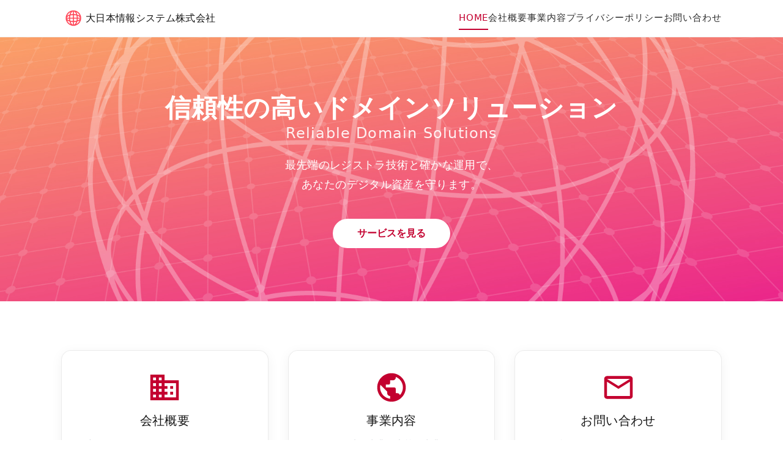

--- FILE ---
content_type: text/html
request_url: https://www.dainippon.co.jp/
body_size: 6280
content:
<!DOCTYPE html>
<html lang="ja">
<head>
  <meta charset="UTF-8">
  <meta name="viewport" content="width=device-width, initial-scale=1">
  <title>大日本情報システム株式会社 | IT with us</title>
  <meta name="description" content="大日本情報システム株式会社。レジストラ運用・ドメイン取得支援・インフラ連携。IT with us.">
  <link rel="icon" type="image/png" href="./images/logo.png">
  <link rel="stylesheet" href="./css/reset.css">
  <link rel="stylesheet" href="./style.css">
</head>
<body>

  <!-- ===== ヘッダー（ガラス風・モバイル対応） ===== -->
  <header class="site-header">
    <div class="container header-inner">
      <a class="brand" href="index.html">
        <img src="./images/logo.png" alt="大日本情報システム株式会社 シンボルマーク" class="logo">
        <h1 class="brand-name">大日本情報システム株式会社</h1>
      </a>

      <!-- モバイル：チェックボックスで開閉（JS不要） -->
      <input id="nav-toggle" type="checkbox" class="nav-toggle" aria-label="メニューを開く">
      <label for="nav-toggle" class="hamburger" aria-hidden="true"><span></span></label>

      <nav class="nav">
        <a href="./index.html" aria-current="page">HOME</a>
        <a href="./outline.html">会社概要</a>
        <a href="./business.html">事業内容</a>
        <a href="./policy.html">プライバシーポリシー</a>
        <a href="./contact.html">お問い合わせ</a>
      </nav>
    </div>
  </header>

  <!-- ===== ヒーローセクション ===== -->
  <section class="hero" role="region" aria-label="キービジュアル">
    <div class="hero-slider">
      <img src="./images/hero-1.jpg" alt="グローバルネットワーク" class="slide s1">
      <img src="./images/hero-2.jpg" alt="テクノロジーネットワーク" class="slide s2">
    </div>
    <div class="hero-content">
      <h1>
        <span class="ja">信頼性の高いドメインソリューション</span>
        <span class="en">Reliable Domain Solutions</span>
      </h1>
      <p class="hero-text">
        <span class="ja">最先端のレジストラ技術と確かな運用で、<br>あなたのデジタル資産を守ります。</span>
      </p>
      <div class="hero-buttons">
        <a href="./business.html" class="btn btn-hero">
          <span class="ja">サービスを見る</span>
        </a>
      </div>
    </div>
  </section>

  <!-- ===== 3フィーチャー ===== -->
  <section class="features container" aria-label="主要コンテンツ">
    <a class="card" href="outline.html">
      <div class="card-icon">
        <svg class="icon" viewBox="0 0 24 24" aria-hidden="true">
          <path d="M12 7V3H2v18h20V7H12zM6 19H4v-2h2v2zm0-4H4v-2h2v2zm0-4H4V9h2v2zm0-4H4V5h2v2zm4 12H8v-2h2v2zm0-4H8v-2h2v2zm0-4H8V9h2v2zm0-4H8V5h2v2zm10 12h-8v-2h2v-2h-2v-2h2v-2h-2V9h8v10zm-2-8h-2v2h2v-2zm0 4h-2v2h2v-2z" fill="currentColor"/>
        </svg>
      </div>
      <h2>
        <span class="ja">会社概要</span>
      </h2>
      <p class="ja">日本のITをリードしていきます。</p>
    </a>

    <a class="card" href="business.html">
      <div class="card-icon">
        <svg class="icon" viewBox="0 0 24 24" aria-hidden="true">
          <path d="M12 2C6.48 2 2 6.48 2 12s4.48 10 10 10 10-4.48 10-10S17.52 2 12 2zm-1 17.93c-3.95-.49-7-3.85-7-7.93 0-.62.08-1.21.21-1.79L9 15v1c0 1.1.9 2 2 2v1.93zm6.9-2.54c-.26-.81-1-1.39-1.9-1.39h-1v-3c0-.55-.45-1-1-1H8v-2h2c.55 0 1-.45 1-1V7h2c1.1 0 2-.9 2-2v-.41c2.93 1.19 5 4.06 5 7.41 0 2.08-.8 3.97-2.1 5.39z" fill="currentColor"/>
        </svg>
      </div>
      <h2>
        <span class="ja">事業内容</span>
      </h2>
      <p class="ja">ドメイン関連の事業を中核に事業を展開しています。</p>
    </a>

    <a class="card" href="contact.html">
      <div class="card-icon">
        <svg class="icon" viewBox="0 0 24 24" aria-hidden="true">
          <path d="M20 4H4c-1.1 0-1.99.9-1.99 2L2 18c0 1.1.9 2 2 2h16c1.1 0 2-.9 2-2V6c0-1.1-.9-2-2-2zm0 14H4V8l8 5 8-5v10zm-8-7L4 6h16l-8 5z" fill="currentColor"/>
        </svg>
      </div>
      <h2>
        <span class="ja">お問い合わせ</span>
      </h2>
      <p class="ja">お問い合わせはウルトラドメインのサイトから承ります。</p>
    </a>
  </section>  <!-- ===== サービス紹介 ===== -->
  <section class="services">
    <div class="container intro-grid">
      <div class="service-content">
        <h3>
          <span class="main-title">IT with us</span>
          <span class="sub-title">Technology Partnership</span>
        </h3>
        <p class="service-lead ja">
          ICANNに準拠した確実なレジストラ運用で、<br>
          基盤を静かに支えること。派手さより、堅実さを。
        </p>
        <ul class="feature-list">
          <li>
            <span class="ja">JP/汎用TLDの取得・移管オペレーション</span>
          </li>
          <li>
            <span class="ja">バックオーダー・ドロップキャッチ体制</span>
          </li>
          <li>
            <span class="ja">DNS/SSL/監視の連携サポート</span>
          </li>
        </ul>
      </div>
      <div class="stats-panel">
        <div class="stat-item">
          <span class="stat-value">99.9%</span>
          <span class="stat-label">
            <span class="ja">稼働率</span>
          </span>
        </div>
        <div class="stat-item">
          <span class="stat-value">24/7</span>
          <span class="stat-label">
            <span class="ja">監視体制</span>
          </span>
        </div>
        <div class="stat-item">
          <span class="stat-value">ICANN</span>
          <span class="stat-label">
            <span class="ja">公認レジストラ</span>
          </span>
        </div>
      </div>
    </div>
  </section>

  <!-- ===== 最終CTA ===== -->
  <section class="final-cta">
    <div class="container">
      <a class="btn btn-primary" href="./contact.html">
        <span class="en">お問い合わせ</span>
      </a>
    </div>
  </section>

  <footer class="site-footer">
    <div class="container">
      <small>Copyright © 大日本情報システム株式会社 All Rights Reserved.</small>
    </div>
  </footer>

</body>
</html>

--- FILE ---
content_type: text/css
request_url: https://www.dainippon.co.jp/style.css
body_size: 10866
content:
/* ============ 基本 ============ */
:root{
  --brand:#C3002F;          /* 会社ごとに差し替え可 */
  --brand-ink:#8a001f;
  --ink:#141414;
  --muted:#6b7280;
  --bg:#ffffff;
  --glass:rgba(255,255,255,.7);
  --radius:16px;
  --shadow:0 10px 30px rgba(0,0,0,.10);
}
*{box-sizing:border-box}
html,body{margin:0;padding:0}
body{
  font-family:system-ui,-apple-system,"Noto Sans JP","Hiragino Kaku Gothic ProN",Meiryo,sans-serif;
  color:var(--ink); background:var(--bg);
}
.container{max-width:1120px;margin:0 auto;padding:0 20px}

/* ============ ヘッダー（ガラス） ============ */
.site-header{
  position:sticky; top:0; z-index:50;
  background-color: #fff;
  border-bottom:1px solid rgba(0,0,0,.06);
}
.header-inner{
  display:flex;
  align-items:center;
  justify-content:space-between;
  padding:10px 20px
}

.brand{
  display:flex;
  align-items:center;
  text-decoration:none;
  color:inherit;
  gap:12px
}

.logo{
  height:40px;
  width:auto;
  display:block;
}

.brand-name{
  font-size:16px;
  font-weight:500;
  letter-spacing:0.02em;
  white-space:nowrap;
  color:var(--ink);
}

@media (max-width:640px) {
  .brand-name {
    font-size:14px;
  }
}

/* ナビ */
.nav{display:flex;gap:22px}
.nav a{
  text-decoration:none; color:#2b2b2b; font-size:15px; letter-spacing:.06em;
  padding:10px 0; border-bottom:2px solid transparent; transition:.2s;
}
.nav a[aria-current="page"], .nav a:hover{color:var(--brand); border-color:var(--brand)}

/* モバイル・ハンバーガー（JSなし） */
.nav-toggle{display:none}
.hamburger{
  display:none;
  cursor:pointer;
  width:40px;
  height:40px;
  position:relative;
  z-index:60;
  padding:8px;
}
.hamburger span, .hamburger span::before, .hamburger span::after{
  display:block;
  background:#333;
  height:2px;
  width:24px;
  position:absolute;
  left:8px;
  top:50%;
  border-radius:2px;
  transition:.3s ease-out;
}
.hamburger span::before,.hamburger span::after{
  content:"";
  position:absolute;
  left:0;
}
.hamburger span::before{top:-7px}
.hamburger span::after{top:7px}

/* ハンバーガーメニューがアクティブな時の状態 */
.nav-toggle:checked ~ .hamburger span{
  background:transparent;
}
.nav-toggle:checked ~ .hamburger span::before{
  top:0;
  transform:rotate(45deg);
}
.nav-toggle:checked ~ .hamburger span::after{
  top:0;
  transform:rotate(-45deg);
}

@media (max-width:920px){
  .nav{
    position:fixed;
    inset:0;
    top:60px;
    background:rgba(0,0,0,0.7);
    display:flex;
    flex-direction:column;
    align-items:flex-end;
    gap:24px;
    padding:40px 32px;
    transform:translateX(100%);
    transition:.3s ease-out;
  }
  .nav a{
    padding:0;
    color:#ffffff;
    font-size:16px;
    border:none;
    text-align:right;
  }
  .nav a[aria-current="page"], .nav a:hover{
    color:#ffffff;
    border:none;
    opacity:0.7;
  }
  .nav-toggle:checked ~ .nav{
    transform:translateX(0);
  }
  .hamburger{display:block}
}

/* ============ ヒーロー（2枚スライダー） ============ */
.hero {
  position: relative;
  min-height: 60vh;
  display: flex;
  align-items: center;
  justify-content: center;
  overflow: hidden;
  background: linear-gradient(135deg, #1a237e 0%, var(--brand-ink) 100%);
}

/* 背景画像を載せる土台 */
.hero-slider {
  position: absolute;
  inset: 0;
  width: 100%;
  height: 100%;
}

/* 各スライド共通 */
.slide {
  position: absolute;
  inset: 0;
  width: 100%;
  height: 100%;
  object-fit: cover;
  opacity: 0;
  transform: scale(1.05);
  transition: all 1.6s ease-out;
}

/* ヒーローコンテンツ */
.hero-content {
  position: relative;
  z-index: 2;
  color: white;
  text-align: center;
  padding: 0 20px;
  max-width: 800px;
  animation: fadeUp 1s ease-out forwards;
}

.hero-content h1 {
  margin: 0 0 24px;
  display: flex;
  flex-direction: column;
  gap: 12px;
}

.hero-content h1 .ja {
  font-size: 42px;
  font-weight: 700;
  letter-spacing: 0.02em;
  line-height: 1.4;
}

@media (max-width: 768px) {
  .hero-content h1 .ja {
    font-size: 32px;
  }
}

.hero-content h1 .en {
  font-size: 24px;
  font-weight: 400;
  letter-spacing: 0.05em;
  opacity: 0.9;
}

@media (max-width: 768px) {
  .hero-content h1 .en {
    font-size: 18px;
  }
}

.hero-text {
  margin: 0 0 32px;
  display: flex;
  flex-direction: column;
  gap: 8px;
}

.hero-text .ja {
  font-size: 18px;
  line-height: 1.8;
  letter-spacing: 0.02em;
}

.hero-text .en {
  font-size: 16px;
  line-height: 1.6;
  opacity: 0.8;
}

/* ヒーローボタン */
.hero-buttons {
  margin-top: 40px;
}

.btn-hero {
  background: white;
  color: var(--brand);
  padding: 16px 40px;
  border-radius: 100px;
  text-decoration: none;
  font-weight: 600;
  display: inline-flex;
  flex-direction: column;
  align-items: center;
  gap: 4px;
  transition: all 0.3s ease;
}

.btn-hero:hover {
  transform: translateY(-2px);
  box-shadow: 0 8px 30px rgba(0,0,0,0.2);
}

.btn-hero .en {
  font-size: 14px;
  opacity: 0.8;
}

/* フェード用アニメーション（8秒で1周） */
@keyframes fadeCycle {
  0%   { opacity: 0; transform: scale(1.05); }
  4%   { opacity: 1; transform: scale(1); }
  46%  { opacity: 1; transform: scale(1); }
  50%  { opacity: 0; transform: scale(1.05); }
  100% { opacity: 0; transform: scale(1.05); }
}

/* 1枚目：0秒開始 */
.slide.s1 {
  animation: fadeCycle 16s infinite;
}

/* 2枚目：8秒遅延で反対位相 */
.slide.s2 {
  animation: fadeCycle 16s infinite 8s;
}

/* 既存のオーバーレイは継続して使用（コントラスト確保） */
.hero-overlay{
  position:absolute; inset:0;
  background:
    radial-gradient(1200px 500px at 80% 20%, rgba(255,255,255,.12), transparent 60%),
    linear-gradient(180deg, rgba(0,0,0,.30), rgba(0,0,0,.35)),
    linear-gradient(90deg, rgba(195,0,47,.35), transparent 30%, transparent 70%, rgba(195,0,47,.25));
}

/* アニメを好まない環境配慮（OS設定に追従） */
@media (prefers-reduced-motion: reduce){
  .slide, .slide.s2{ animation:none; }
  .slide.s1{ opacity:1; }
}

/* ============ 3フィーチャー ============ */
.features {
  display: grid;
  grid-template-columns: repeat(3, minmax(0, 1fr));
  gap: 32px;
  margin: 80px auto;
  padding: 0 20px;
}

@media (max-width: 920px) {
  .features {
    grid-template-columns: 1fr;
    max-width: 540px;
    margin: 60px auto;
  }
}

.card {
  text-decoration: none;
  color: inherit;
  background: #fff;
  border: 1px solid rgba(0,0,0,0.08);
  border-radius: var(--radius);
  padding: 32px 24px;
  text-align: center;
  transition: all 0.3s ease-out;
  display: flex;
  flex-direction: column;
  height: 100%;
  min-height: 280px;
  box-shadow: 0 4px 20px rgba(0,0,0,0.05);
  position: relative;
  overflow: hidden;
}

.card::before {
  content: '';
  position: absolute;
  top: 0;
  left: 0;
  width: 100%;
  height: 4px;
  background: var(--brand);
  transform: scaleX(0);
  transform-origin: left;
  transition: transform 0.3s ease-out;
}

.card:hover {
  transform: translateY(-6px);
  box-shadow: var(--shadow);
}

.card:hover::before {
  transform: scaleX(1);
}

.icon {
  width: 56px;
  height: 56px;
  color: var(--brand);
  margin: 0 auto 16px;
  display: block;
}

.card h2 {
  font-size: 20px;
  margin: 0 0 16px;
  color: var(--ink);
  letter-spacing: 0.02em;
}

.card p {
  margin: 0;
  text-align: left;
  color: var(--muted);
  line-height: 1.8;
  font-size: 15px;
}

/* ============ 2カラム紹介 / services (サービス紹介) ============ */
.services {
  background: linear-gradient(180deg, #f8f9fc, #fff);
  padding: 100px 0;
  position: relative;
  overflow: hidden;
}

.services::before {
  content: '';
  position: absolute;
  width: 200%;
  height: 200%;
  top: -50%;
  left: -50%;
  background: radial-gradient(circle, var(--brand) 0%, transparent 70%);
  opacity: 0.03;
  animation: rotate 60s linear infinite;
}

@keyframes rotate {
  from { transform: rotate(0deg); }
  to { transform: rotate(360deg); }
}

.intro-grid {
  display: grid;
  grid-template-columns: 1.8fr 1fr;
  gap: 60px;
  position: relative;
  align-items: center;
}

@media (max-width: 920px) {
  .intro-grid {
    grid-template-columns: 1fr;
  }
}

.service-content h3,
.service-content .main-title {
  margin: 0 0 24px;
  font-size: 32px;
  background: linear-gradient(90deg, var(--ink), var(--brand));
  background-clip: text;
  -webkit-background-clip: text;
  color: transparent;
  display: inline-block;
}

@media (max-width: 768px) {
  .service-content h3,
  .service-content .main-title {
    font-size: 28px;
  }
}

.service-content p {
  font-size: 16px;
  line-height: 1.8;
  color: var(--muted);
  margin: 0 0 24px;
}

.feature-list {
  margin: 24px 0 0;
  padding: 0;
  list-style: none;
  display: grid;
  gap: 12px;
}

.feature-list li {
  margin: 0;
  padding-left: 26px;
  position: relative;
  color: var(--ink);
  font-size: 15px;
  line-height: 1.8;
}

.feature-list li::before {
  content: '';
  position: absolute;
  left: 0;
  top: 8px;
  width: 8px;
  height: 8px;
  background: var(--brand);
  border-radius: 50%;
  box-shadow: 0 0 0 6px rgba(195,0,47,0.06);
}

/* 右側の浮くパネル */
.stats-panel {
  justify-self: end;
  width: 340px;
  padding: 28px;
  border-radius: 14px;
  background: #fff;
  box-shadow: 0 18px 40px rgba(0,0,0,0.08);
  display: grid;
  gap: 18px;
  align-self: center;
  border: 1px solid rgba(0,0,0,0.04);
}

.stat-item {
  display: flex;
  align-items: center;
  justify-content: space-between;
}

.stat-value {
  font-size: 34px;
  font-weight: 800;
  color: var(--brand);
  line-height: 1;
}

.stat-label {
  text-align: right;
  color: var(--muted);
  font-size: 13px;
}

/* モバイル調整 */
@media (max-width: 920px) {
  .stats-panel {
    width: 100%;
    padding: 20px;
    margin-top: 20px;
  }
  .stat-value {
    font-size: 28px;
  }
}


/* ============ 最終CTA & フッター ============ */
.final-cta {
  padding: 100px 0;
  text-align: center;
  background: linear-gradient(180deg, #fff, #f8f9fc);
  position: relative;
  overflow: hidden;
}



.final-cta h3 {
  margin: 0 0 32px;
  font-size: 28px;
  color: var(--ink);
  position: relative;
}

@media (max-width: 768px) {
  .final-cta {
    padding: 40px 0;
  }
  
  .final-cta h3 {
    font-size: 24px;
  }
}

.btn {
  display: inline-flex;
  align-items: center;
  justify-content: center;
  padding: 16px 40px;
  font-size: 16px;
  font-weight: 600;
  text-decoration: none;
  border-radius: 100px;
  transition: all 0.3s ease;
}

.btn-primary {
  background: var(--brand);
  color: white;
  box-shadow: 0 4px 20px rgba(195,0,47,0.25);
}

.btn-primary:hover {
  background: var(--brand-ink);
  transform: translateY(-2px);
  box-shadow: 0 6px 24px rgba(195,0,47,0.35);
}

.site-footer {
  background: var(--ink);
  color: rgba(255,255,255,0.7);
  padding: 40px 0;
}

.site-footer .container {
  padding: 20px 0;
  text-align: center;
  font-size: 14px;
  letter-spacing: 0.02em;
}